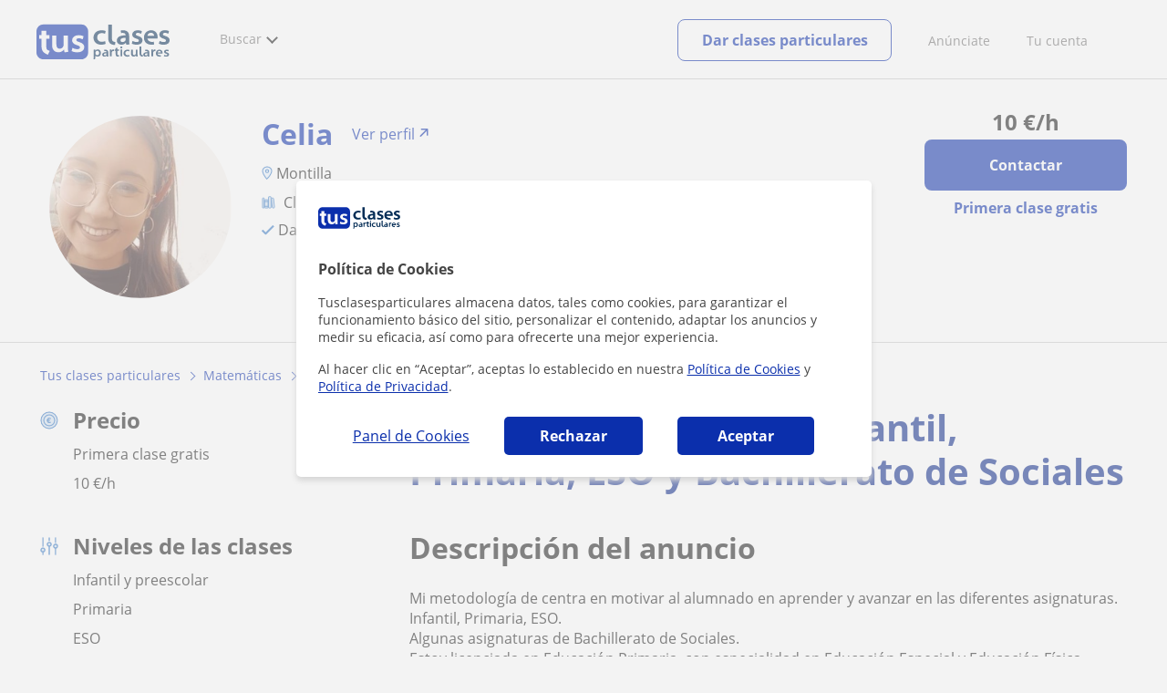

--- FILE ---
content_type: text/html; charset=utf-8
request_url: https://www.tusclasesparticulares.com/profesores/cordoba/clases-particulares-montilla-2115262
body_size: 22022
content:


<!DOCTYPE html>
<html lang="es">
<head><meta http-equiv="Content-Type" content="text/html;utf-8" /><title>
	Clases Particulares De Infantil, Primaria, Eso Y Bachillerato De Sociales
</title><meta name="viewport" content="width=device-width" /><meta name="robots" content="index,follow"/>
<meta name="Description" content="Clases particulares: clases particulares de infantil, primaria, eso y bachillerato de sociales en Montilla (Córdoba). Celia, profesor particular de Matemáticas"/>
<meta name="facebook-domain-verification" content="kc3b74kfvtl1c1c759ki5v5ges3jca"/>
<link rel="canonical" href="https://www.tusclasesparticulares.com/profesores/cordoba/clases-particulares-montilla-2115262"/>
<meta property="og:title" content="Clases Particulares De Infantil, Primaria, Eso Y Bachillerato De Sociales"/>
<meta property="og:description" content="Clases particulares: clases particulares de infantil, primaria, eso y bachillerato de sociales en Montilla (Córdoba). Celia, profesor particular de Matemáticas"/>
<meta property="og:type" content="website" /><meta property="og:url" content="https://www.tusclasesparticulares.com/profesores/cordoba/clases-particulares-montilla-2115262"/>
<meta property="og:image" content="https://d131oejryywhj7.cloudfront.net/p/images/usuarios/l/bPCaIGH210gP-A8-fdfOTqo-NKNEJYdP0.jpg/500x500cut/"/>
<link id="lnkcss" type="text/css" rel="stylesheet" href="https://d1reana485161v.cloudfront.net/tces.min.css?v=2310" /><link rel="stylesheet" type="text/css" href="https://d1reana485161v.cloudfront.net/css/teacher-detail.css?v=2310"/>
<link rel="stylesheet" type="text/css" href="https://d1reana485161v.cloudfront.net/css/block-contact.css?v=2310"/>
<link rel="stylesheet" type="text/css" href="https://d1reana485161v.cloudfront.net/css/block-other-teachers.css?v=2310"/>
<meta http-equiv="X-UA-Compatible" content="IE=edge" /><link rel="icon" type="image/png" href="https://d1reana485161v.cloudfront.net/i/favicon-latam-esp.png">
</head>
<body id="body" class="desk footer2 country_es country_studentpass_active nob tc-reset" data-portalid="0" data-current-website-area="15">
    
    <div id="pp"></div>
    <div id="wrapper" class="flex">
        <header id="header" class="header2 v3">
    <div class="shell-lg">
        <section class="header-web">
            <div id="logo">
                <a href="/" id="lnkhome" title="Clases particulares">
                    <img src="https://d1reana485161v.cloudfront.net/i/logo_tusclasesparticulares_v3.svg" id="imglogo" width="159" height="60" alt="Tus clases particulares" />
                </a>
            </div>
            <div class="barra-vertical"></div>
            <div id="navcustom" class="navigation-web">
                <nav class="men">
                    <ul>
                        <li id="menuSearchers" class="menu menu-searchers">
                            <span class="menu-title">Buscar</span>
                            <div id="navmainsearchers" class="submenu lang_es">
                                <div class="submenu-title">
                                    <span class="submenu-title-txt dblock bold">Miles de anuncios a tu alcance</span>
                                </div>
                                <div class="submenu-items ovhid">
                                    <ul class="col_l fl_l">
                                        <li id="li1">
                                            <a href="/buscar/clasesparticulares.aspx">
                                                <svg id="header_particulares" style="color:#A3A5AB;;fill:currentcolor" width="23px" height="23px" viewBox="0 0 22 16" xmlns="http://www.w3.org/2000/svg" ><path d='M19.3218891,11.5127559 C19.9517018,11.5127559 20.5147472,11.6667556 20.9046069,11.8964761 C21.2947223,12.1261965 21.4883731,12.4078471 21.4883731,12.6639164 L21.4883731,14.0708903 L18.9302387,14.0708903 L18.9302387,13.0315203 C18.9302387,12.5078702 18.6514021,12.0535455 18.2106355,11.6884997 C18.5337279,11.5815697 18.9148899,11.5127559 19.3218891,11.5127559 Z M15.0930372,11.2569425 C16.0464538,11.2569425 16.9008707,11.4700351 17.4992184,11.8084762 C18.097566,12.1469174 18.4186119,12.58487 18.4186119,13.0315203 L18.4186119,15.3499575 L11.7674624,15.3499575 L11.7674624,13.0315203 C11.7674624,12.58487 12.0885083,12.1469174 12.6866001,11.8084762 C13.2849478,11.4700351 14.1396205,11.2569425 15.0930372,11.2569425 Z M0.511671144,11.2569425 L12.6546235,11.2569425 C12.5781352,11.2940354 12.5026703,11.3283144 12.4307867,11.3689888 C11.818881,11.7151043 11.3783702,12.2113824 11.2796262,12.7918231 L0.511671144,12.7918231 L0.511671144,11.2569425 Z M3.58143241,10.7453156 L7.16282055,10.7453156 L7.16282055,8.95462152 L3.58143241,8.95462152 L3.58143241,10.7453156 Z M19.4418656,8.1871812 C20.1512363,8.1871812 20.7209328,8.75687773 20.7209328,9.46624839 C20.7209328,10.1756191 20.1512363,10.7453156 19.4418656,10.7453156 C18.7322391,10.7453156 18.1627984,10.1756191 18.1627984,9.46624839 C18.1627984,8.75687773 18.7322391,8.1871812 19.4418656,8.1871812 Z M15.0930372,7.41974088 C15.9436168,7.41974088 16.6279178,8.10378602 16.6279178,8.95462152 C16.6279178,9.8052012 15.9436168,10.4895021 15.0930372,10.4895021 C14.2422017,10.4895021 13.5581565,9.8052012 13.5581565,8.95462152 C13.5581565,8.10378602 14.2422017,7.41974088 15.0930372,7.41974088 Z M1.5349249,2.55928555 L16.3721043,2.55928555 L16.3721043,7.36371774 C16.0213841,7.08206715 15.5760129,6.90811401 15.0930372,6.90811401 C13.9656673,6.90811401 13.0465296,7.82750751 13.0465296,8.95462152 C13.0465296,9.72308509 13.4727148,10.3956186 14.1017601,10.7453156 L7.67444743,10.7453156 L7.67444743,8.69880808 C7.67649394,8.57422693 7.58874993,8.46627366 7.4664711,8.44299464 C7.45061067,8.44145976 7.43449442,8.44145976 7.41863399,8.44299464 L3.32561897,8.44299464 C3.18415414,8.44299464 3.06980553,8.55759906 3.06980553,8.69880808 L3.06980553,10.7453156 L1.5349249,10.7453156 L1.5349249,2.55928555 Z M0.511671144,2.04765867 L17.3953581,2.04765867 L17.3953581,0.512778038 L0.511671144,0.512778038 L0.511671144,2.04765867 Z M0.207764779,0.00115116047 C0.0854859548,0.0244301834 -0.00225805465,0.132383455 4.4266294e-05,0.256964599 L4.4266294e-05,2.30347211 C4.4266294e-05,2.44468113 0.114392873,2.55928555 0.255857705,2.55928555 L1.02329802,2.55928555 L1.02329802,10.7453156 L0.255857705,10.7453156 C0.114392873,10.7453156 4.4266294e-05,10.85992 4.4266294e-05,11.001129 L4.4266294e-05,13.0476365 C4.4266294e-05,13.1888456 0.114392873,13.30345 0.255857705,13.30345 L11.2558356,13.30345 L11.2558356,15.6057709 C11.2558356,15.7469799 11.3701842,15.8615844 11.511649,15.8615844 L18.6744253,15.8615844 C18.8156343,15.8615844 18.9302387,15.7469799 18.9302387,15.6057709 L18.9302387,14.5825172 L21.7441866,14.5825172 C21.8853956,14.5825172 22,14.4679127 22,14.3267037 L22,12.6639164 C22,12.1640569 21.6546519,11.7432438 21.1686063,11.4567328 C20.8910487,11.2935238 20.5577238,11.1745705 20.1931897,11.0970591 C20.8066303,10.8123387 21.2325597,10.1848283 21.2325597,9.46624839 C21.2325597,8.4803434 20.4277706,7.67555432 19.4418656,7.67555432 C18.4559606,7.67555432 17.6511715,8.4803434 17.6511715,9.46624839 C17.6511715,10.1600144 18.0466591,10.768083 18.6263324,11.0650824 C18.2863563,11.121873 17.9737523,11.2144774 17.6990087,11.3449423 C17.2132189,11.0804312 16.6174294,10.8965013 15.9564075,10.8092689 C16.6529875,10.4823394 17.1395447,9.77271289 17.1395447,8.95462152 C17.1395447,8.59852921 17.0446379,8.27134382 16.8837312,7.97920488 C16.8852661,7.96334444 16.8852661,7.9472282 16.8837312,7.93136776 L16.8837312,2.55928555 L17.6511715,2.55928555 C17.7923806,2.55928555 17.906985,2.44468113 17.906985,2.30347211 L17.906985,0.256964599 C17.906985,0.115755581 17.7923806,0.00115116047 17.6511715,0.00115116047 L0.255857705,0.00115116047 C0.239741458,-0.000383720158 0.223881025,-0.000383720158 0.207764779,0.00115116047 Z'></path></svg>
                                                Profesores particulares
                                            </a>
                                        </li>
                                        <li id="li2">
                                            <a href="/online/">
                                                <svg id="header_online" style="color:#A3A5AB;;fill:currentcolor" width="17px" height="21px" viewBox="0 0 17 21" xmlns="http://www.w3.org/2000/svg" ><g id='wireframes' stroke='none' stroke-width='1' fill='none' fill-rule='evenodd'><g id='Header-' transform='translate(-168.000000, -193.000000)' fill='#A3A5AB'><g id='Group-20' transform='translate(145.000000, 61.000000)'><g id='Group-11' transform='translate(23.000000, 132.000000)'><g id='webcam'><path d='M8.5,16.3495305 C4.1741784,16.3495305 0.654460094,12.8298122 0.654460094,8.50399061 C0.654460094,4.17816901 4.1741784,0.654460094 8.5,0.654460094 C12.8258216,0.654460094 16.3455399,4.1741784 16.3455399,8.5 C16.3455399,12.8258216 12.8258216,16.3495305 8.5,16.3495305 Z M10.4633803,17.0039906 C11.9758216,17.0039906 13.2248826,18.1492958 13.3884977,19.6178404 L3.61150235,19.6178404 C3.77511737,18.1492958 5.0241784,17.0039906 6.53661972,17.0039906 L10.4633803,17.0039906 Z M17,8.5 C17,3.81502347 13.1889671,-5.68434189e-14 8.5,-5.68434189e-14 C3.81103286,-5.68434189e-14 0,3.81502347 0,8.5 C0,12.1593897 2.32652582,15.2880282 5.57488263,16.4812207 C4.0584507,16.9042254 2.94107981,18.2929577 2.94107981,19.9410798 L2.94107981,20.2683099 L14.0589202,20.2683099 L14.0589202,19.9410798 C14.0589202,18.2929577 12.9415493,16.9002347 11.4251174,16.4812207 C14.6774648,15.2880282 17,12.1633803 17,8.5 Z' id='Fill-1'></path><path d='M8.5,13.07723 C5.97394366,13.07723 3.92276995,11.0220657 3.92276995,8.5 C3.92276995,5.97793427 5.97394366,3.92276995 8.5,3.92276995 C11.0260563,3.92276995 13.07723,5.97793427 13.07723,8.5 C13.07723,11.0220657 11.0260563,13.07723 8.5,13.07723 M8.5,3.26830986 C5.61478873,3.26830986 3.26830986,5.61478873 3.26830986,8.5 C3.26830986,11.3852113 5.61478873,13.7316901 8.5,13.7316901 C11.3852113,13.7316901 13.7316901,11.3852113 13.7316901,8.5 C13.7316901,5.61478873 11.3852113,3.26830986 8.5,3.26830986' id='Fill-3'></path><path d='M8.5,11.4450704 C6.8758216,11.4450704 5.55892019,10.1241784 5.55892019,8.50399061 C5.55892019,6.88380282 6.87981221,5.5629108 8.5,5.5629108 C10.1201878,5.5629108 11.4410798,6.88380282 11.4410798,8.50399061 C11.4410798,10.1241784 10.1241784,11.4450704 8.5,11.4450704 M8.5,4.90446009 C6.51666667,4.90446009 4.90446009,6.51666667 4.90446009,8.5 C4.90446009,10.4833333 6.51666667,12.0955399 8.5,12.0955399 C10.4833333,12.0955399 12.0955399,10.4833333 12.0955399,8.5 C12.0955399,6.51666667 10.4833333,4.90446009 8.5,4.90446009' id='Fill-5'></path><path d='M8.5,6.54061033 C7.4185446,6.54061033 6.53661972,7.42253521 6.53661972,8.50399061 C6.53661972,8.68356808 6.6842723,8.83122066 6.86384977,8.83122066 C7.04342723,8.83122066 7.19107981,8.68356808 7.19107981,8.50399061 C7.19107981,7.78169014 7.77769953,7.19507042 8.5,7.19507042 C8.67957746,7.19507042 8.82723005,7.04741784 8.82723005,6.86784038 C8.82723005,6.6842723 8.67957746,6.54061033 8.5,6.54061033' id='Fill-7'></path><polygon id='Fill-9' points='8.17276995 18.6361502 8.82723005 18.6361502 8.82723005 17.9816901 8.17276995 17.9816901'></polygon><polygon id='Fill-11' points='9.48169014 18.6361502 10.1361502 18.6361502 10.1361502 17.9816901 9.48169014 17.9816901'></polygon><polygon id='Fill-12' points='6.86384977 18.6361502 7.51830986 18.6361502 7.51830986 17.9816901 6.86384977 17.9816901'></polygon></g></g></g></g></g></svg>
                                                Clases online por webcam
                                            </a>
                                        </li>
                                        <li id="li3">
                                            <a href="/in-company/">
                                                <svg id="header_paraempresas" style="color:#A3A5AB;;fill:currentcolor" width="18px" height="16px" viewBox="-32 33.1 16.2 15" xmlns="http://www.w3.org/2000/svg" ><path d='M-17.6,35.6h1.9v12.5H-32V35.6h1.9V35h1.2v0.6h1.9v-1.2v-0.1c0-0.8,0.4-1.2,1.1-1.2h3.9c0.4,0,0.7,0.1,0.9,0.4s0.4,0.5,0.4,0.9v0.1v1.2h1.9V35h1.2V35.6z M-16.3,38.1v-1.9h-1.2v0.6h-1.2v-0.6h-10v0.6h-1.2v-0.6h-1.2v1.9H-16.3z M-16.3,47.5v-8.8h-15v8.8H-16.3z M-26.3,35.6h5v-1.2c0-0.5-0.2-0.7-0.7-0.7h-3.8c-0.4,0-0.5,0.2-0.5,0.7V35.6z'></path></svg>
                                                Clases para empresas
                                            </a>
                                        </li>
                                    </ul>
                                    <ul class="col_r fl_r">
                                        <li id="li4">
                                            <a href="/academias/buscar.aspx">
                                                <svg id="header_academia" style="color:#A3A5AB;;fill:currentcolor" width="24px" height="24px" viewBox="0 0 22 22" xmlns="http://www.w3.org/2000/svg" ><g id='wireframes' stroke='none' stroke-width='1' fill='none' fill-rule='evenodd'><g id='Header-' transform='translate(-165.000000, -283.000000)' fill='#A3A5AB'><g id='Group-20' transform='translate(145.000000, 61.000000)'><g id='Group-13' transform='translate(20.000000, 222.000000)'><g id='Academia'><path d='M11.28325,21.430275 L13.18675,21.430275 L13.18675,14.129525 L11.28325,14.129525 L11.28325,21.430275 Z M8.81325,21.430275 L10.71675,21.430275 L10.71675,14.129525 L8.81325,14.129525 L8.81325,21.430275 Z M11,5.181775 L15.70125,8.262275 L15.70125,12.126275 C15.70125,12.275525 15.83625,12.411275 15.9845,12.411275 L18.62275,12.411275 L18.62275,21.430275 L13.7535,21.430275 L13.7535,13.844525 C13.7535,13.695525 13.6185,13.559775 13.47,13.559775 L8.53,13.559775 C8.3815,13.559775 8.2465,13.695525 8.2465,13.844525 L8.2465,21.430275 L3.386,21.430275 L3.386,12.411275 L6.02425,12.411275 C6.17275,12.411275 6.30775,12.275525 6.30775,12.126275 L6.30775,8.262275 L11,5.181775 Z M11.28325,0.569775 L14.1695,0.569775 L14.1695,2.038775 L11.28325,2.038775 L11.28325,0.569775 Z M10.938,2.5e-05 C10.80825,0.008025 10.7135,0.154275 10.71675,0.285025 L10.71675,4.692025 L5.865,7.870525 C5.78775,7.923275 5.7395,8.016775 5.741,8.110775 L5.741,11.841275 L3.10275,11.841275 C2.9545,11.841275 2.8195,11.977025 2.8195,12.126275 L2.8195,21.430275 L0.28725,21.430275 C0.13775,21.427775 0,21.564525 0,21.715025 C0,21.865525 0.13775,22.002025 0.28725,22.000025 L21.71275,22.000025 C21.86225,22.002525 22,21.865525 22,21.715025 C22,21.564525 21.86225,21.428025 21.71275,21.430275 L19.1895,21.430275 L19.1895,12.126275 C19.1895,11.977025 19.0545,11.841275 18.90625,11.841275 L16.26775,11.841275 L16.26775,8.110775 C16.26775,8.015275 16.2155,7.921275 16.135,7.870525 L11.28325,4.683025 L11.28325,2.608775 L14.45275,2.608775 C14.60125,2.608775 14.73625,2.473025 14.73625,2.323775 L14.73625,0.285025 C14.73625,0.135775 14.60125,2.5e-05 14.45275,2.5e-05 L10.938,2.5e-05 Z' id='Fill-1'></path><path d='M11.0019,8.0103 C12.08315,8.0103 12.94715,8.88905 12.94715,9.96655 C12.94715,11.0553 12.08315,11.9328 11.0019,11.9328 C9.92065,11.9328 9.05665,11.0553 9.05665,9.96655 C9.05665,8.88905 9.92065,8.0103 11.0019,8.0103 M11.0019,7.44055 C9.61365,7.44055 8.49015,8.5808 8.49015,9.96655 C8.49015,11.36105 9.61365,12.50255 11.0019,12.50255 C12.39015,12.50255 13.51365,11.36105 13.51365,9.96655 C13.51365,8.5808 12.39015,7.44055 11.0019,7.44055' id='Fill-3'></path><path d='M10.9975,8.587275 C10.84125,8.589775 10.7165,8.719025 10.7185,8.876275 L10.7185,9.966525 C10.71875,10.123775 10.8455,10.251275 11.002,10.251275 L12.096,10.251275 C12.2525,10.254775 12.382,10.130025 12.3855,9.972775 C12.389,9.815275 12.26475,9.685025 12.10825,9.681525 C12.10425,9.681525 12.10025,9.681525 12.096,9.681525 L11.28525,9.681525 L11.28525,8.876275 C11.2875,8.718775 11.1625,8.589525 11.006,8.587275 C11.003,8.587275 11.00025,8.587275 10.9975,8.587275' id='Fill-4'></path><path d='M4.95075,15.991025 L6.8335,15.991025 L6.8335,14.097525 L4.95075,14.097525 L4.95075,15.991025 Z M4.6675,13.527775 C4.51125,13.527775 4.38425,13.655525 4.38425,13.812775 L4.38425,16.276025 C4.38425,16.433275 4.51125,16.560775 4.6675,16.560775 L7.117,16.560775 C7.2735,16.560775 7.40025,16.433275 7.40025,16.276025 L7.40025,13.812775 C7.40025,13.655525 7.2735,13.527775 7.117,13.527775 L4.6675,13.527775 Z' id='Fill-5'></path><path d='M4.95075,19.837275 L6.8335,19.837275 L6.8335,17.943775 L4.95075,17.943775 L4.95075,19.837275 Z M4.6675,17.374025 C4.51125,17.374025 4.38425,17.501525 4.38425,17.659025 L4.38425,20.122275 C4.38425,20.279525 4.51125,20.407025 4.6675,20.407025 L7.117,20.407025 C7.2735,20.407025 7.40025,20.279525 7.40025,20.122275 L7.40025,17.659025 C7.40025,17.501525 7.2735,17.374025 7.117,17.374025 L4.6675,17.374025 Z' id='Fill-6'></path><path d='M15.18025,15.991025 L17.053,15.991025 L17.053,14.097525 L15.18025,14.097525 L15.18025,15.991025 Z M14.89675,13.527775 C14.7405,13.527775 14.6135,13.655525 14.6135,13.812775 L14.6135,16.276025 C14.6135,16.433275 14.7405,16.560775 14.89675,16.560775 L17.33625,16.560775 C17.49275,16.560775 17.6195,16.433275 17.6195,16.276025 L17.6195,13.812775 C17.6195,13.655525 17.49275,13.527775 17.33625,13.527775 L14.89675,13.527775 Z' id='Fill-7'></path><path d='M15.18025,19.837275 L17.053,19.837275 L17.053,17.943775 L15.18025,17.943775 L15.18025,19.837275 Z M14.89675,17.374025 C14.7405,17.374025 14.6135,17.501525 14.6135,17.659025 L14.6135,20.122275 C14.6135,20.279525 14.7405,20.407025 14.89675,20.407025 L17.33625,20.407025 C17.49275,20.407025 17.6195,20.279525 17.6195,20.122275 L17.6195,17.659025 C17.6195,17.501525 17.49275,17.374025 17.33625,17.374025 L14.89675,17.374025 Z' id='Fill-8'></path></g></g></g></g></g></svg>
                                                <span>
                                                    Academias y escuelas
                                                </span>
                                            </a>
                                        </li>
                                        <li id="li5">
                                            <a href="/buscar/alumnos.aspx">
                                                <svg id="header_students" style="color:#A3A5AB;;fill:currentcolor" width="16px" height="21px" viewBox="0 0 16 21" xmlns="http://www.w3.org/2000/svg" ><g id='wireframes' stroke='none' stroke-width='1' fill='none' fill-rule='evenodd'><g id='Header-' transform='translate(-168.000000, -329.000000)' fill='#A3A5AB'><g id='Group-20' transform='translate(145.000000, 61.000000)'><g id='Group-14' transform='translate(23.000000, 268.000000)'><g id='alumno'><path d='M14.8399,19.7196364 C14.6469,19.9417273 14.3519,20.0639091 14.0095667,20.0639091 L1.72123333,20.0639091 C1.3789,20.0639091 1.0839,19.9417273 0.8909,19.7196364 C0.6979,19.4978636 0.626233333,19.1984545 0.689566667,18.8774091 L1.74156667,13.5249545 C1.88056667,12.8179545 2.63423333,12.2207273 3.3879,12.2207273 L6.0119,12.2207273 L7.5789,14.3974091 L6.66323333,16.8362727 L8.07856667,18.4462727 L9.53323333,16.7557727 L8.34323333,14.3891364 L10.1799,12.2210455 L12.3429,12.2210455 C13.0965667,12.2210455 13.8502333,12.8182727 13.9892333,13.5252727 L15.0412333,18.8777273 C15.1042333,19.1984545 15.0329,19.4975455 14.8399,19.7196364 Z M7.9969,15.1702727 L8.74823333,16.6650909 L8.07323333,17.4497273 L7.42023333,16.7067727 L7.9969,15.1702727 Z M15.6962333,18.7596818 L14.6442333,13.4072273 C14.4469,12.4020909 13.4145667,11.5843636 12.3429,11.5843636 L9.86156667,11.5843636 L7.9699,13.8170455 L6.36223333,11.5840455 L3.3879,11.5840455 C2.31623333,11.5840455 1.2839,12.4017727 1.08623333,13.4069091 L0.0342333333,18.7593636 C-0.0661,19.2700455 0.0559,19.7552727 0.3779,20.1256364 C0.6999,20.496 1.1769,20.6999545 1.72123333,20.6999545 L14.0095667,20.6999545 C14.5539,20.6999545 15.0309,20.496 15.3529,20.1256364 C15.6749,19.7552727 15.7969,19.2703636 15.6962333,18.7596818 Z' id='Fill-1'></path><path d='M2.44656667,3.13027273 L7.86523333,0.702863636 L13.2842333,3.12995455 L11.3202333,3.81213636 C10.4659,2.91772727 9.23556667,2.35168182 7.86523333,2.35168182 C6.4949,2.35168182 5.26456667,2.91772727 4.41023333,3.81213636 L2.44656667,3.13027273 Z M7.86523333,10.5929091 C5.65956667,10.5929091 3.86523333,8.88013636 3.86523333,6.77472727 C3.86523333,4.68681818 5.65956667,2.98836364 7.86523333,2.98836364 C10.0709,2.98836364 11.8652333,4.68681818 11.8652333,6.77472727 C11.8652333,8.88013636 10.0709,10.5929091 7.86523333,10.5929091 Z M3.19856667,6.77472727 C3.19856667,9.23109091 5.2919,11.2292727 7.86523333,11.2292727 C10.4385667,11.2292727 12.5319,9.23109091 12.5319,6.77472727 C12.5319,5.87459091 12.2452333,5.03745455 11.7559,4.33809091 L12.2035667,4.18281818 L12.1935667,4.20922727 C12.2072333,4.21431818 13.5735667,4.75554545 13.9795667,7.66531818 L14.6402333,7.581 C14.3325667,5.37790909 13.4965667,4.36768182 12.9425667,3.92636364 L15.0195667,3.20504545 L7.86523333,0 L0.7109,3.20472727 L3.97456667,4.33809091 C3.48523333,5.03745455 3.19856667,5.87459091 3.19856667,6.77472727 Z' id='Fill-3'></path></g></g></g></g></g></svg>
                                                <span>
                                                    Alumnos que buscan profe
                                                </span>
                                            </a>
                                        </li>
                                        <li id="li6">
                                            <a href="/buscar/empleo-para-profesores/">
                                                <svg id="header_jobs" style="color:#A3A5AB;;fill:currentcolor" width="22px" height="22px" viewBox="0 0 22 22" xmlns="http://www.w3.org/2000/svg" ><g id='wireframes' stroke='none' stroke-width='1' fill='none' fill-rule='evenodd'><g id='Header-' transform='translate(-168.000000, -374.000000)' fill='#A3A5AB'><g id='Group-20' transform='translate(145.000000, 61.000000)'><g id='Group-15' transform='translate(23.000000, 313.000000)'><g id='Empleo'><path d='M16.8333333,12.1582654 C16.8333333,12.9880572 16.1666667,13.6518907 15.3,13.6518907 C14.4666667,13.6518907 13.7666667,12.9880572 13.7666667,12.1582654 C13.7666667,11.3284735 14.4333333,10.66464 15.3,10.66464 C16.1333333,10.6314483 16.8333333,11.3284735 16.8333333,12.1582654 M18.3666667,16.4399913 L18.3666667,17.3361665 L12.2,17.3361665 L12.2,16.4399913 C12.2,15.5106244 12.9666667,14.7804076 13.8666667,14.7804076 L16.6666667,14.7804076 C17.6,14.7472159 18.3666667,15.5106244 18.3666667,16.4399913 M13.1,12.1582654 C13.1,13.0212489 13.6,13.7514657 14.3,14.1165741 L13.8333333,14.1165741 C12.5333333,14.1165741 11.5,15.1787077 11.5,16.4399913 L11.5,17.6680833 C11.5,17.8672333 11.6333333,18 11.8333333,18 L18.6666667,18 C18.8666667,18 19,17.8672333 19,17.6680833 L19,16.4399913 C19,15.145516 17.9333333,14.1165741 16.6666667,14.1165741 L16.2666667,14.1165741 C17,13.7514657 17.4666667,13.0212489 17.4666667,12.1582654 C17.4666667,10.9633651 16.5,10.0008065 15.2666667,10.0008065 C14.1,9.96761487 13.1,10.9633651 13.1,12.1582654' id='Fill-1'></path><path d='M19.1281792,9.27533797 L20.192898,9.17420693 C20.3592603,9.14049658 20.4923502,9.0056552 20.4923502,8.80339312 C20.4590777,8.63484139 20.3259879,8.5 20.1263531,8.5 C20.0598082,8.5 18.1965502,8.70226208 18.1300052,8.70226208 C17.9303704,8.73597242 17.830553,8.9382345 17.8638255,9.10678623 L18.1965502,10.9271449 C18.2298226,11.129407 18.3961849,11.2305381 18.5958197,11.1968277 C18.762182,11.1631174 18.8952719,10.9945656 18.8619994,10.7923036 L18.6623647,9.71357247 C21.2576169,11.5339312 22.1559734,15.0735175 20.5921676,17.9726073 C19.261269,20.467173 16.5329269,21.6807454 13.9044022,21.2088006 C13.7380399,21.1750902 13.5384051,21.3099316 13.5051327,21.4784834 C13.4718602,21.6470351 13.60495,21.8492972 13.7713124,21.8830075 C16.6660168,22.422373 19.6605386,21.0739592 21.1577995,18.3097108 C22.8214227,15.1746486 21.9563386,11.3316691 19.1281792,9.27533797' id='Fill-3'></path><path d='M2.07736741,15.3008672 C1.56653936,15.3008672 1.15787692,14.8990939 1.15787692,14.3968773 L1.15787692,9.54211633 C1.26004253,9.57559744 1.32815293,9.57559744 1.43031855,9.57559744 L6.64076467,9.57559744 L6.64076467,10.5130685 C6.64076467,10.7139552 6.77698549,10.8478796 6.98131671,10.8478796 L9.09273932,10.8478796 C9.29707054,10.8478796 9.43329136,10.7139552 9.43329136,10.5130685 L9.43329136,9.57559744 L10.9998307,9.57559744 C9.22896014,10.9483229 8.17324883,13.0576329 8.24135924,15.3008672 L2.07736741,15.3008672 Z M7.32186874,10.1782574 L8.75218729,10.1782574 L8.75218729,8.73856969 L7.32186874,8.73856969 L7.32186874,10.1782574 Z M0.681104069,3.44855432 C0.681104069,3.3815921 0.749214476,3.31462988 0.817324883,3.31462988 L6.64076467,3.31462988 L6.64076467,7.19843864 C6.64076467,7.3993253 6.77698549,7.53324974 6.98131671,7.53324974 L9.09273932,7.53324974 C9.29707054,7.53324974 9.43329136,7.3993253 9.43329136,7.19843864 L9.43329136,3.31462988 L15.2567311,3.31462988 C15.3248416,3.31462988 15.392952,3.3815921 15.392952,3.44855432 L15.392952,8.1024286 C14.235075,8.1024286 13.1112533,8.33679637 12.055542,8.90597524 L9.43329136,8.90597524 L9.43329136,8.40375859 C9.43329136,8.20287193 9.29707054,8.06894749 9.09273932,8.06894749 L6.98131671,8.06894749 C6.77698549,8.06894749 6.64076467,8.20287193 6.64076467,8.40375859 L6.64076467,8.90597524 L1.43031855,8.90597524 C1.0216561,8.90597524 0.681104069,8.57116414 0.681104069,8.13590971 C0.681104069,8.13590971 0.681104069,3.44855432 0.681104069,3.44855432 Z M4.76772848,2.54456436 C4.76772848,1.50664995 5.61910857,0.669622199 6.70887508,0.669622199 L9.39923615,0.669622199 C10.4549475,0.669622199 11.3063275,1.50664995 11.3063275,2.54456436 L11.3063275,2.61152657 L4.76772848,2.61152657 L4.76772848,2.54456436 Z M7.32186874,6.86362754 L8.75218729,6.86362754 L8.75218729,3.31462988 L7.32186874,3.31462988 L7.32186874,6.86362754 Z M12.4642045,20.8922126 L12.0895972,19.0172704 C12.055542,18.8498649 11.885266,18.7159405 11.6809348,18.7494216 C11.5106588,18.7829027 11.374438,18.9503082 11.4084932,19.1511949 L11.6468796,20.2895526 C9.02462892,18.4815727 8.10513842,14.9995373 9.70573299,12.1201618 C11.1019963,9.60907855 13.9285782,8.40375859 16.5848841,8.93945635 C16.7551601,8.97293746 16.9594913,8.87249413 16.9935465,8.67160747 C17.0276017,8.50420192 16.9254361,8.30331526 16.7211049,8.26983415 C16.5167737,8.23635304 16.2783873,8.20287193 16.074056,8.16939082 L16.074056,3.48203543 C16.074056,3.046781 15.6994488,2.67848879 15.2567311,2.67848879 L11.9874316,2.67848879 L11.9874316,2.54456436 C11.9874316,1.13835774 10.8295547,0 9.39923615,0 L6.70887508,0 C5.24450133,0 4.08662442,1.13835774 4.08662442,2.54456436 L4.08662442,2.64500768 L0.817324883,2.64500768 C0.374607238,2.64500768 0,3.01329989 0,3.44855432 L0,8.13590971 C0,8.53768303 0.170276017,8.93945635 0.476772848,9.20730523 L0.476772848,14.3968773 C0.476772848,15.2673861 1.19193212,15.9704894 2.07736741,15.9704894 L8.30946964,15.9704894 C8.58191127,17.9458749 9.60356738,19.6199304 11.1360515,20.724807 L10.0803402,20.8252504 C9.91006421,20.8587315 9.73978819,20.9926559 9.77384339,21.1935426 C9.8078986,21.3944292 9.97817461,21.5283537 10.1484506,21.4948726 L12.1577076,21.2939859 C12.3620389,21.2605048 12.4982597,21.0596181 12.4642045,20.8922126 Z' id='Fill-6'></path></g></g></g></g></g></svg>
                                                <span>
                                                    Empleo para profesores
                                                </span>
                                            </a>
                                        </li>
                                    </ul>
                                </div>
                                <div class="submenu-items tb-vs"></div>
                            </div>
                        </li>
                        
                        
                        
                    </ul>
                </nav>
                <nav id="MenuLanding" class="men landing-custom-search">
                    <ul>
                        
                    </ul>
                </nav>
                <nav class="actions">
                    <ul class="ulactions">
                        <li class="menu menu-user">
                            <span class="menu-title">
                                <span class="mainbadge"><span class="gunm js-gunm-total" data-getunreadmsgs="1" data-gunm-api="https://www.tusclases.com/api_common/"></span></span>
                                <span class="nav-photouser dinline">
                                    <img data-iurl="https://d1reana485161v.cloudfront.net/i/avatar_blue-min.png" alt="Avatar cuenta" /></span>
                                <span id="menutucuenta" class="menu-titletxt dinline">Tu cuenta</span>
                            </span>
                            <div class="submenu actionsmenu">
                                <ul class="ulactionsmenu">
                                    <li class="liuserinfo ovhid nodis">
                                        <div class="dvphoto fl_l"><a href="#" class="lnkchgphoto">Modificar</a></div>
                                        <div class="dvbasicinfo fl_l">
                                            <span class="spheadername dblock bold"></span>
                                            <span class="spheaderstars dblock"></span>
                                            <span class="dblock"><a href="#" class="lnkheaderprofile">ver perfil</a></span>
                                        </div>
                                    </li>
                                    <li class="lilogin">
                                        <a id="btnlogin" href="/acceso-area-personal.aspx" class="btn green-btn btnlogin">Iniciar sesión</a>
                                        <div class="new-register">
                                            <span>¿Eres nuevo?</span>
                                            <button data-href="/usuario/registro/new.aspx?InnerOrigin=28" class="fl_r">regístrate gratis</button>
                                        </div>
                                    </li>
                                    
                                    <li class="limensajes subact disabled" data-to="-1">
                                        <button data-href="/gestionaranuncio/messaging" class="apnolnk">
                                            <div class="dvmessages">
                                                <i class="svg">
                                                    <svg id="mail" style="color:#A3A5AB;fill:currentcolor" width="22px" height="23px" viewBox="0 0 512 512" xmlns="http://www.w3.org/2000/svg" ><path d='m64 128l0 256 384 0 0-256z m192 140l-163-124 326 0z m-176 100l0-214 115 88-68 77 2 2 79-70 48 37 48-37 79 70 2-2-68-77 115-88 0 214z'/></svg>
                                                </i>
                                                <div class="badge"><span class="gunm js-gnum-mesaages" data-getunreadmsgs="1" data-gunm-api="https://www.tusclases.com/api_common/"></span></div>
                                            </div>
                                            Tus mensajes</button></li>
                                    <li class="limensajes subact disabled" data-to="-1">
                                        <button data-href="/gestionaranuncio/notifications" class="apnolnk">
                                            <div class="dvmessages dvnotificacines">
                                                <i class="svg">
                                                    <svg id="notifications" style="color:#A3A5AB;fill:currentcolor" width="21px" height="21px" viewBox="0 0 512 512" xmlns="http://www.w3.org/2000/svg" ><path d='m382 226c0-98-53-131-102-138 0-1 0-1 0-2 0-12-11-22-24-22-13 0-24 10-24 22 0 1 0 1 0 2-49 7-102 41-102 138 0 114-28 126-66 158l384 0c-38-32-66-44-66-158z m-275 142c9-9 17-18 23-32 12-25 17-59 17-110 0-46 13-80 37-101 23-19 52-23 72-23 20 0 49 4 72 23 24 21 37 54 37 101 0 84 15 117 40 142z m149 80c27 0 49-20 52-43l-103 0c2 23 24 43 51 43z'/></svg>
                                                </i>
                                                <div class="badge num"><span class="gunm js-gnum-notif" data-getunreadnotif="1"></span></div>
                                            </div>
                                            Tus notificaciones</button></li>
                                    <li class="liarea subact disabled" data-to="-1">
                                        <button data-href="/gestionaranuncio/" class="apnolnk">
                                            <i class="svg">
                                                <svg id="icon-android-person" style="color:#A3A5AB;fill:currentcolor" width="20px" height="20px" viewBox="0 0 512 512" xmlns="http://www.w3.org/2000/svg" ><path xmlns='http://www.w3.org/2000/svg' d='m256 256c53 0 96-43 96-96 0-53-43-96-96-96-53 0-96 43-96 96 0 53 43 96 96 96z m0 48c-64 0-192 32-192 96l0 48 384 0 0-48c0-64-128-96-192-96z'></path></svg>
                                            </i>
                                            Tu área personal
                                        </button>
                                    </li>
                                    
                                    
                                    <li class="lilogout subact disabled center" data-to="-1">
                                        <button data-href="/logout.aspx" class="apnolnk">Cerrar sesión</button></li>
                                </ul>
                            </div>
                        </li>
                        <li class="nav-item"><a id="Anunciate" href="/anunciarse/" class="item-title">Anúnciate</a></li>
                        <li class="nav-item connectar_direct"><a href="/acceso-area-personal.aspx" class="item-title">Tu cuenta</a></li>

                        <li class="lipublish" style=""><a id="DarClasesBtn" class="sign-btn lnkcreateacc" href="/dar-clases-particulares/" style="min-width: 185px; justify-content: center; display: flex;"><span id="DarClasesBtnTemplate" style="background-color: #0b2a9359; height: 16px; width: 100%;"></span></a></li>
                    </ul>
                </nav>
            </div>
        </section>
    </div>
    <input type="hidden" class="screenType" />
    <input type="hidden" id="hidtcom" value="Comunidad" />
    <input type="hidden" id="hidtmas" value="Más" />
    <svg id="header_howitworks" style="color:#A3A5AB;display:none;fill:currentcolor" width="22px" height="22px" viewBox="0 0 512 512" xmlns="http://www.w3.org/2000/svg" ><path d='m256 48c-115 0-208 93-208 208 0 115 93 208 208 208 115 0 208-93 208-208 0-115-93-208-208-208z m0 399c-105 0-191-86-191-191 0-105 86-191 191-191 105 0 191 86 191 191 0 105-86 191-191 191z m4-301c-44 0-68 20-68 62l19 0c-1-30 15-46 48-46 23 0 42 16 42 40 0 15-8 27-19 38-23 20-29 36-30 64l19 0c1-26 0-31 23-53 15-14 26-28 26-50 0-35-27-55-60-55z m0 186c-9 0-17 8-17 17 0 9 8 17 17 17 10 0 17-7 17-17 0-9-7-17-17-17z'></path></svg>
    
</header>

        
        
        <div class="shell shellcontent">
            <div id="div_contenido">
                <div id="cph">
                    
    <section id="sectionaddetail" class="tc an-detail announcement-section" itemscope="" itemtype="http://schema.org/ProfessionalService">

    <div id="sticky_wrapper" class="tc-stickybar tc-sticky-top tc-sticky-always-mobile">
        <div id="sticky_desktop" class="tc-wrapper desktop">
            <div class="user">
                <div>
                    <img data-iurl="https://d131oejryywhj7.cloudfront.net/p/images/usuarios/l/bPCaIGH210gP-A8-fdfOTqo-NKNEJYdP0.jpg/500x500cut/" class="photo" alt="user photo" width="56" height="56" />
                </div>
                <div>
                    <div class="username">Celia</div>
                    
                </div>
            </div>
            <div class="cta">
                <div class="price">
                    <strong><b>10</b> €</strong>/h
                </div>
                <a id="link_contact_1" class="tc-button primary popup-toggler">Contactar</a>
                <div id="lit_class_free_1" class="free">1ª clase gratis</div>
            </div>
        </div>
        
    </div>

    

<div class="profile tc-stickybar-toggler v1">
    <div class="img-mobile" id="img_perfil_5" style="background-image: url('https://d131oejryywhj7.cloudfront.net/p/images/usuarios/l/bPCaIGH210gP-A8-fdfOTqo-NKNEJYdP0.jpg/500x500cut/')">
        
    </div>
                
    <div class="tc-wrapper tc-grid">
        <div class="tc-col d-1 ds-0 arrow-left">
            <a id="arrow_left" href="#">
                <img data-onlysrc="true" width="17" height="15" data-iurl="https://d1reana485161v.cloudfront.net/img/icons/arrowleft.svg" alt="Anterior" /></a>
        </div>
        <div class="tc-col d-2 ds-3 t-4 m-0 img">
            <img alt="teacher" data-iurl="https://d131oejryywhj7.cloudfront.net/p/images/usuarios/l/bPCaIGH210gP-A8-fdfOTqo-NKNEJYdP0.jpg/500x500cut/" />
            <div>
                
            </div>
        </div>
        <div class="tc-col d-8 ds-9 t-8 m-12">

            <div class="cta cta-1">
                <div class="price">
                    <strong><b>10</b> €</strong>/h
                </div>
                <a id="link_contact_3" class="tc-button primary popup-toggler contact">Contactar</a>
                <div id="lit_class_free_3" class="free">Primera clase gratis</div>
                <div id="academy_logo" class="academy-logo"></div>
            </div>

            <div class="info">
                <div class="line1">
                    
                    <div id="logo_academy_link_profile" class="non-academy">
                        
                        <div class="name_link_profile"><a id="lnkProfile" class="tc-text-h2 name-link" href="/profesores/celia-cuz-gomez.htm"><span class='user-name'>Celia</span><span class='link-to-profile'>Ver perfil</span></a></div>
                    </div>
                    
                    

                    
                </div>

                <div id="line_location" class="line2">
                    <img width="12" data-onlysrc="true" height="15" data-iurl="https://d1reana485161v.cloudfront.net/img/icons/location.svg" alt="Localidad" />
                    <span>
                        Montilla</span>
                </div>

                <div class="line3">
                    <span class="subject">
                        Clases de Matemáticas</span>

                    
                </div>

                <div class="line4">
                    <span class="tip" id="tip_verified">
                        <img data-onlysrc="true" alt="verified" width="14" height="11" data-iurl="https://d1reana485161v.cloudfront.net/img/icons/verified.svg" alt="Datos verificados" />
                        <span>Datos verificados</span></span>
                    <span id="tip_time" class="tip">
                        <img data-onlysrc="true" alt="time" width="14" height="11" data-iurl="https://d1reana485161v.cloudfront.net/img/icons/time.svg" alt="Experiencia" />
                        <span>
                            más de 5 años dando clase</span></span>
                    <span id="tip_tasa_respuesta" class="tip">
                        <img data-onlysrc="true" data-iurl="https://d1reana485161v.cloudfront.net/img/icons/reply.svg" alt="Tasa de respuesta <strong>100%</strong>" height="14" width="14" />
                        <span>
                            Tasa de respuesta <strong>100%</strong></span></span>
                    
                </div>
            </div>

            

        </div>
        <div class="tc-col d-1 ds-0 arrow-right">
            <a id="arrow_right" href="#">
                <img data-onlysrc="true" data-iurl="https://d1reana485161v.cloudfront.net/img/icons/arrowright.svg" alt="Siguiente" /></a>
        </div>
    </div>
    
</div>
    

    <div id="pathDesktop" class="tc-wrapper tc-grid path">
        <div class="tc-col d-12 ds-12 links">
            <ul id="ariadna" itemscope itemtype="http://schema.org/BreadcrumbList"><li itemprop="itemListElement" itemscope itemtype="http://schema.org/ListItem"><a href="/" itemprop="item" title="Clases particulares"><span itemprop="name">Tus clases particulares</span><meta itemprop="position" content="1"/></a></li><li itemprop="itemListElement" itemscope itemtype="http://schema.org/ListItem"><a href="/clases-ciencias/matematicas.aspx" itemprop="item" title="Clases particulares de Matemáticas"><span itemprop="name">Matemáticas</span><meta itemprop="position" content="2"/></a></li><li itemprop="itemListElement" itemscope itemtype="http://schema.org/ListItem"><a href="/profesores-matematicas/cordoba.aspx" itemprop="item" title="Clases de Matemáticas en Córdoba"><span itemprop="name">Córdoba</span><meta itemprop="position" content="3"/></a></li><li itemprop="itemListElement" itemscope itemtype="http://schema.org/ListItem"><a href="/profesores-matematicas/montilla.aspx" itemprop="item" title="Clases de Matemáticas en Montilla"><span itemprop="name">Montilla</span><meta itemprop="position" content="4"/></a></li><li>clases particulares de infantil, primaria, eso y bachillerat...</li></ul>
        </div>
    </div>

    <div class="tc-wrapper tc-grid grid-cards">
        <div class="tc-col tc-col-left d-3 ds-4 t-12">
            <div class="div-origin"></div>
            


<div class="tc-card tc-card--bordered tc-card--stretch infos">
    <div id="prix" class="item">
        <div class="icon">
            <img width="20" height="20" data-onlysrc="true" data-iurl="https://d1reana485161v.cloudfront.net/img/icons/coin.svg" alt="Precio" />
        </div>
        <div class="txt">
            <div class="tc-text-h3">Precio</div>
            <div id="lit_class_free_4">Primera clase gratis</div>
            <div>
                <b>10</b> €/h
            </div>
            
        </div>
    </div>
    
    
    
    <div id="item_niveles" class="item">
        <div class="icon">
            <img width="20" height="20" data-onlysrc="true" data-iurl="https://d1reana485161v.cloudfront.net/img/icons/levels.svg" alt="Niveles de las clases" />
        </div>
        <div class="txt">
            <div class="tc-text-h3">Niveles de las clases</div>

            <div>Infantil y preescolar</div><div>Primaria</div><div>ESO</div><div>Bachillerato</div>
        </div>
    </div>
    
    
    
</div>


            
            
            <div id="disponibilidad" class="tc-card tc-card--bordered tc-card--stretch disponibilidad">

    <div id="titledisponibilidad" class="tc-text-h3">Disponibilidad</div>
    <table>
        <tr>
            <td class="tit"></td>
            <td>Lu</td>
            <td>Ma</td>
            <td>Mi</td>
            <td>Ju</td>
            <td>Vi</td>
            <td>Sá</td>
            <td>Do</td>
        </tr>
        <tr>
            <td class="tit">Mañana</td>
            
            <td><span></span></td>
            
            <td><span></span></td>
            
            <td><span></span></td>
            
            <td><span></span></td>
            
            <td><span></span></td>
            
            <td></td>
            
            <td></td>
            
        </tr>
        <tr>
            <td class="tit">Mediodía</td>
            
            <td><span></span></td>
            
            <td><span></span></td>
            
            <td><span></span></td>
            
            <td><span></span></td>
            
            <td><span></span></td>
            
            <td></td>
            
            <td></td>
            
        </tr>
        <tr>
            <td class="tit">Tarde</td>
            
            <td><span></span></td>
            
            <td><span></span></td>
            
            <td><span></span></td>
            
            <td><span></span></td>
            
            <td><span></span></td>
            
            <td></td>
            
            <td></td>
            
        </tr>
    </table>
</div>
            
            

<div class="tc-card tc-card--bordered tc-card--stretch card-share">
    <div class="tc-text-h3">Comparte a este profesor</div>
    <div class="social">
        <a href="https://api.whatsapp.com/send?text=https%3a%2f%2fwww.tusclasesparticulares.com%2fprofesores%2fcordoba%2fclases-particulares-montilla-2115262">
            <img data-onlysrc="true" data-iurl="https://d1reana485161v.cloudfront.net/img/icons/whatsapp.svg" alt="Whatsapp" width="18" height="18" /></a>
        <a href="https://www.facebook.com/share.php?u=https%3a%2f%2fwww.tusclasesparticulares.com%2fprofesores%2fcordoba%2fclases-particulares-montilla-2115262">
            <img data-onlysrc="true" data-iurl="https://d1reana485161v.cloudfront.net/img/icons/facebook.svg" alt="Facebook" width="8" height="16" /></a>
        <a href="https://www.linkedin.com/shareArticle?mini=true&url=https%3a%2f%2fwww.tusclasesparticulares.com%2fprofesores%2fcordoba%2fclases-particulares-montilla-2115262&title=Celia#">
            <img data-onlysrc="true" data-iurl="https://d1reana485161v.cloudfront.net/img/icons/linkedin.svg" alt="LinkedIn" width="15" height="14" /></a>
        <a href="https://twitter.com/share?url=https%3a%2f%2fwww.tusclasesparticulares.com%2fprofesores%2fcordoba%2fclases-particulares-montilla-2115262&text=Tusclasesparticulares - Celia">
            <img data-onlysrc="true" data-iurl="https://d1reana485161v.cloudfront.net/img/icons/twitter.svg" alt="Twitter" width="14" height="12" /></a>
    </div>
</div>

            
        </div>
        <div class="tc-col d-1 t-0"></div>
        <div class="tc-col d-8 ds-7 t-12">
            <div class="cards-wrapper">
                <div class="div-destiny"></div>
                
                
                
                
                
                <div id="card_ad_title" class="tc-card tc-card--bordered card-title">
                    <h1 class="tc-text-h1" itemprop="name">Clases particulares de Infantil, Primaria, ESO y Bachillerato de Sociales</h1>
                </div>
                <div id="card_ad_description" class="tc-card tc-card--bordered card-ad-description">
                    <div class="tc-text-h2 card-title">Descripción del anuncio</div>
                    <div class="card-text">
                        Mi metodología de centra en motivar al alumnado en aprender y avanzar en las diferentes asignaturas.<br/>Infantil, Primaria, ESO.<br/>Algunas asignaturas de Bachillerato de Sociales.<br/>Estoy licenciada en Educación Primaria, con especialidad en Educación Especial y Educación Física, incluyendo un B1 de inglés.
                    </div>
                </div>
                
                
                
                
                <div id="card_recs" class="tc-card tc-card--bordered card-recs">
                    <div class="tc-text-h2 card-title">Reconocimientos</div>
                    <div class="card-text">
                        
                        <div id="profileBlock" class="profileBlock">
                            <div class="photoBlock">
                                <img data-iurl="https://d131oejryywhj7.cloudfront.net/p/images/usuarios/l/bPCaIGH210gP-A8-fdfOTqo-NKNEJYdP0.jpg/100x100cut/" class="photo" alt="user photo" width="56" height="56" />
                            </div>
                            <div class="text">
                                <strong>¿Quieres saber más de Celia?</strong>
                                <div>
                                    <p>
                                        <img data-onlysrc="true" alt="verified" width="14" height="11" data-iurl="https://d1reana485161v.cloudfront.net/img/icons/verified.svg" alt="Datos verificados" />
                                        Datos verificados
                                    </p>
                                    
                                </div>
                            </div>
                            <div class="btnBlock">
                                <a href="/profesores/celia-cuz-gomez.htm" class="btn">Ver perfil</a>
                            </div>
                        </div>
                    </div>
                </div>
                
                
                

                

<div class="tc-card card-contact" id="contactar2">
    <div class="user-info">
        <h2 class="card-title">Contacta con Celia</h2>
        <div class="prices">
            
                <div class="hourly-rate">
                    <span class="title">Tarifa</span>
                    <span class="number">
                        <b>10</b> €/h
                    </span>
                </div>
            
            <div id="lit_class_free_5" class="free">1ª clase gratis</div>
        </div>
    </div>
    <div class="contact-details">
        <div class="logged-user">
            <div class="logged-as">Estás identificado cómo</div>
            <div class="log-out" href="#">¿No eres {0}?</div>
        </div>

        <div class="no-logged-user">
            <input type="text" id="input_contact_name" class="tc-input tc-input--full name" placeholder="Nombre" />
            <input type="email" id="input_contact_email" class="tc-input tc-input--full email" placeholder="E-mail" />
        </div>

        

        
        
        <input type="tel" id="input_contact_tel" class="tc-input tc-input--full phone" placeholder="Tu teléfono" maxlength="19" />

        

        <div id="distritoContenedor" class="select-wrapper" style="display: none;">
            <select name="ctl00$m$ctl00$contact$selDistrito" id="selDistrito" class="tc-input tc-input--full district visible" placeholder="Tu distrito">
	<option value="">Tu distrito</option>
	<option value="Otro">Otro</option>
</select>
            <img src="https://d1reana485161v.cloudfront.net/img/icons/chevron.svg" class="select-chevron" />
        </div>
        <textarea id="input_contact_text" class="tc-input tc-input--full"  placeholder="Estoy interesado/a..."></textarea>

        

        <label class="tc-label terms" for="terms_checkbox">
            <span>Al hacer clic en cualquiera de los dos botones, aceptas nuestro <a id="lnkConditions" href="/informacion/condicionesuso-estudiantes.aspx" target="_blank">aviso legal</a> y de <a href="/informacion/politicadedatos.aspx" target="_blank">privacidad</a></span>
        </label>

        <button id="btnContactar" class="tc-button primary">Contactar ahora</button>

        
    </div>

    
    

    <input name="ctl00$m$ctl00$contact$contact_user_id" type="hidden" id="contact_user_id" value="2428817" />
    <input name="ctl00$m$ctl00$contact$contact_ad_id" type="hidden" id="contact_ad_id" value="2115262" />
    <input name="ctl00$m$ctl00$contact$IdAnuncio" type="hidden" id="IdAnuncio" value="2115262" />
    <input name="ctl00$m$ctl00$contact$recaptchav3Key" type="hidden" id="recaptchav3Key" />
    <input name="ctl00$m$ctl00$contact$top_email_domains" type="hidden" id="top_email_domains" value="gmail.com,hotmail.com,hotmail.es,yahoo.es,yahoo.com" />    
    <input name="ctl00$m$ctl00$contact$prefix_phone_ad_and_profile_active" type="hidden" id="prefix_phone_ad_and_profile_active" value="False" />
    <input name="ctl00$m$ctl00$contact$is_distrito_select_active" type="hidden" id="is_distrito_select_active" value="True" />
</div>
            </div>

            <div id="report_error" class="error" data-u="2428817">
                <img alt="dislike" data-iurl="https://d1reana485161v.cloudfront.net/img/icons/dislike.svg" />
                <span>¿Hay algún error en este perfil? <a href="javascript:;">Cuéntanos</a></span>
                <span class="gracias">Muchas gracias por tu ayuda</span>
            </div>

            
        </div>
    </div>

    

    <div id="w_other_teachers" class="w-other-teachers">
        <div id="other_teachers" class="tc-wrapper tc-grid other-teachers">
    <div class="tc-col d-1 ds-0"></div>
    <div class="tc-col d-10 ds-12">
        <h2 class="intro">
            Otros profesores de Matemáticas en Montilla que pueden interesarte
        </h2>

        <div class="slider">
            
            <div class="wrapper">
                
                        <a href="/profesores/cordoba/imparto-clases-particulares-ninos-todas-edades-3072597" id="item1" class="item">
                            <div class="picture">
                                <div class="photo">
                                    
                                    <img id="photo" data-onlysrc="true" alt="user" class="photo" data-iurl="https://d131oejryywhj7.cloudfront.net/p/images/usuarios/l/kX0671cW1kijBO8xwIaGRI8HIuC1cImR0.jpg/190x190cut/" />
                                </div>
                            </div>
                            <div class="tc-card tc-card--bordered tc-card--stretch">
                                <div class="username tc-text-h3">Belén</div>
                                <div class="free">Primera clase gratis</div>
                                <div class="price"><b>8</b> €/h</div>
                                <div class="title">Imparto clases particulares a niños/as de todas las edades</div>
                                <div class="description">
                                    <img alt="quotes" data-iurl="https://d1reana485161v.cloudfront.net/img/icons/quotationsmarks.svg" />
                                    <div class="txt">
                                        <div class="op">Graduada en Psicología. Experiencia dando clases particulares, voluntaria durante va...</div>
                                    </div>
                                </div>
                                <div class="where">
                                    <img alt="location" data-iurl="https://d1reana485161v.cloudfront.net/img/icons/location.svg" />
                                    <span>Montilla</span>
                                </div>
                                <div class="how">
                                    <img alt="car" data-iurl="https://d1reana485161v.cloudfront.net/img/icons/car.svg" />
                                    <span>Se desplaza a domicilio</span>
                                </div>
                                
                            </div>
                        </a>
                    
                        <a href="/profesores/cordoba/profesora-matematicas-imparte-clase-ninos-cualquier-edad-3307393" id="item2" class="item">
                            <div class="picture">
                                <div class="photo">
                                    
                                    <img id="photo" data-onlysrc="true" alt="user" class="photo" data-iurl="https://d131oejryywhj7.cloudfront.net/p/api/usuario/dup/ZYN2fgF72kiWbo-Qd3rhSZBTBQ18hG_Z0.jpg/190x190cut/?s=l&amp;r=1" />
                                </div>
                            </div>
                            <div class="tc-card tc-card--bordered tc-card--stretch">
                                <div class="username tc-text-h3">Marta</div>
                                <div class="free">Primera clase gratis</div>
                                <div class="price"><b>8</b> €/h</div>
                                <div class="title">Profesora de primaria imparte clases a niños de cualquier edad y cualquier materia</div>
                                <div class="description">
                                    <img alt="quotes" data-iurl="https://d1reana485161v.cloudfront.net/img/icons/quotationsmarks.svg" />
                                    <div class="txt">
                                        <div class="op">Graduada en Educación primaria con mención en educación especial, con conocimientos...</div>
                                    </div>
                                </div>
                                <div class="where">
                                    <img alt="location" data-iurl="https://d1reana485161v.cloudfront.net/img/icons/location.svg" />
                                    <span>Córdoba Capital</span>
                                </div>
                                <div class="how">
                                    <img alt="car" data-iurl="https://d1reana485161v.cloudfront.net/img/icons/car.svg" />
                                    <span>Se desplaza a domicilio</span>
                                </div>
                                
                            </div>
                        </a>
                    
                        <a href="/profesores/cordoba/primaria-todas-asignatura-menos-bien-ciclo-1792021" id="item3" class="item">
                            <div class="picture">
                                <div class="photo">
                                    
                                    <img id="photo" data-onlysrc="true" alt="user" class="photo" data-iurl="https://d131oejryywhj7.cloudfront.net/p/images/usuarios/l/viWRKNwS10iuLCV9uobPTZp3BXzgH9B20.jpg/190x190cut/" />
                                </div>
                            </div>
                            <div class="tc-card tc-card--bordered tc-card--stretch">
                                <div class="username tc-text-h3">Carmen</div>
                                
                                <div class="price"><b>8</b> €/h</div>
                                <div class="title">Clases Particulares : Primaria y 2° ciclo E.I</div>
                                <div class="description">
                                    <img alt="quotes" data-iurl="https://d1reana485161v.cloudfront.net/img/icons/quotationsmarks.svg" />
                                    <div class="txt">
                                        <div class="op">Primaria : todas las asignatura menos Inglés .También 2°  ciclo E.I</div>
                                    </div>
                                </div>
                                <div class="where">
                                    <img alt="location" data-iurl="https://d1reana485161v.cloudfront.net/img/icons/location.svg" />
                                    <span>Montilla</span>
                                </div>
                                
                                
                            </div>
                        </a>
                    
            </div>
            
        </div>

        <div class="all">
            <a href="/profesores-matematicas/montilla.aspx" title="Clases particulares y profesores particulares de Matemáticas en Montilla">Ver todos los profesores de Matemáticas en Montilla</a>
        </div>
    </div>
    <div class="tc-col d-1 ds-0"></div>
</div>
    </div>
</section>

<input name="ctl00$m$ctl00$lastpage" type="hidden" id="lastpage" />
<input name="ctl00$m$ctl00$urlbase" type="hidden" id="urlbase" value="/buscar/claseparticular.aspx?IdAnuncio=" />

<input name="ctl00$m$ctl00$iduser" type="hidden" id="iduser" value="2428817" />
<input name="ctl00$m$ctl00$idad" type="hidden" id="idad" value="2115262" />
<input name="ctl00$m$ctl00$idclient" type="hidden" id="idclient" value="0" />

<input name="ctl00$m$ctl00$hit_id" type="hidden" id="hit_id" class="forhit hit_id" value="2115262" />
<input name="ctl00$m$ctl00$hit_tab" type="hidden" id="hit_tab" class="forhit hit_tab" />
<input name="ctl00$m$ctl00$hit_type" type="hidden" id="hit_type" class="forhit hit_type" value="0" />
<input name="ctl00$m$ctl00$hit_pplusstatus" type="hidden" id="hit_pplusstatus" class="hit_pplusstatus forhit" value="0" />

<input type="hidden" id="is_profile" value="False" />
<input name="ctl00$m$ctl00$scriptEventSelectItem" type="hidden" id="scriptEventSelectItem" value="window.dataLayer = window.dataLayer || [];window.dataLayer.push({&#39;event&#39;: &#39;select_item&#39;,&#39;item_list_name&#39;:&#39;Ciencias-Matemáticas-14042  &#39;,&#39;category&#39;:&#39;Ciencias&#39;,&#39;subject&#39;:&#39;Matemáticas&#39;,&#39;location&#39;:&#39;14042&#39;,&#39;uu&#39;:&#39;[uu]&#39;,&#39;fk_usuario&#39;:&#39;[fk_usuario]&#39;,items: [{&#39;item_id&#39;:	2115262,&#39;item_name&#39;:	&#39;Celia&#39;,&#39;num_reviews&#39;:	0,&#39;score_review&#39;:	0,&#39;has_photo&#39;:	&#39;False&#39;,&#39;location_id&#39;:	14042,&#39;price&#39;:	&#39;10&#39;,&#39;free_class&#39;: &#39;False&#39;,&#39;destacado&#39;:	&#39;False&#39;,&#39;programa_confianza&#39;:	&#39;False&#39;,&#39;subires&#39;:	&#39;False&#39;,&#39;ad_url&#39;:	&#39;https://www.tusclasesparticulares.com/profesores/cordoba/clases-particulares-montilla-2115262&#39;,&#39;item_category&#39;:	&#39;Ciencias&#39;,&#39;item_category2&#39;:	&#39;Matemáticas&#39;,&#39;item_category3&#39;:	&#39;&#39;,&#39;index&#39;:0}]});" />
<input name="ctl00$m$ctl00$scriptEventViewItem" type="hidden" id="scriptEventViewItem" value="window.dataLayer = window.dataLayer || [];window.dataLayer.push({&#39;event&#39;: &#39;view_item&#39;,&#39;uu&#39;:&#39;[uu]&#39;,&#39;fk_usuario&#39;:&#39;[fk_usuario]&#39;,items: [{&#39;item_id&#39;:	2115262,&#39;item_name&#39;:	&#39;Celia&#39;,&#39;num_reviews&#39;:	0,&#39;score_review&#39;:	0,&#39;has_photo&#39;:	&#39;False&#39;,&#39;location_id&#39;:	14042,&#39;price&#39;:	&#39;10&#39;,&#39;free_class&#39;: &#39;False&#39;,&#39;destacado&#39;:	&#39;False&#39;,&#39;programa_confianza&#39;:	&#39;False&#39;,&#39;subires&#39;:	&#39;False&#39;,&#39;ad_url&#39;:	&#39;https://www.tusclasesparticulares.com/profesores/cordoba/clases-particulares-montilla-2115262&#39;,&#39;item_category&#39;:	&#39;Ciencias&#39;,&#39;item_category2&#39;:	&#39;Matemáticas&#39;,&#39;item_category3&#39;:	&#39;&#39;,&#39;index&#39;:0}]});" />
<input name="ctl00$m$ctl00$scriptEventViewTutorProfile" type="hidden" id="scriptEventViewTutorProfile" />  
<input name="ctl00$m$ctl00$isTopTutorsActive" type="hidden" id="isTopTutorsActive" value="False" /> 
<input name="ctl00$m$ctl00$hid_raw_url" type="hidden" id="hid_raw_url" />
<input name="ctl00$m$ctl00$setHitTestABStudentPassAdProfileHeaderV2" type="hidden" id="setHitTestABStudentPassAdProfileHeaderV2" value="false" />
<input name="ctl00$m$ctl00$showCardProducts" type="hidden" id="showCardProducts" value="true" />
<input name="ctl00$m$ctl00$tipoClase" type="hidden" id="tipoClase" value="1" />



    <input name="ctl00$m$lastsearch_subcategory_id" type="hidden" id="lastsearch_subcategory_id" value="12" />

                </div>
            </div>
        </div>
        <script>
            (function (i, s, o, g, a, m) {
                a = s.createElement(o), m = s.getElementsByTagName(o)[0];
                a.async = 1; a.src = g; m.parentNode.insertBefore(a, m)
            })(window, document, 'script', 'https://d1reana485161v.cloudfront.net/com_5jq.min.js?v=1046');
        </script>

        

<section class="tc">
<footer class="v3" id="footerv3">
    <div class="shell tc-wrapper">
        <div class="link-tree">
            <div class="logo">
                <a href="/" title="Clases particulares">
                    <img data-iurl="https://d1reana485161v.cloudfront.net/i/logo_tusclasesparticulares_v3.svg" srcset="https://d1reana485161v.cloudfront.net/i/logo_tusclasesparticulares_v3.svg 1x, https://d1reana485161v.cloudfront.net/i/logo_tusclasesparticulares_v3.svg 2x" width="159" height="60" alt="Tus clases particulares" /></a>
            </div>
            <div class="lists">
                
                <div class="list">
                    <div class="tit">Términos y condiciones</div>
                    <a href="https://www.tusclasesparticulares.com/blog/politica-cookies">Política de cookies</a>
                    <span class='launchcookiepanel'>Configuración de Cookies</span>
                    <a href="/informacion/politicadedatos.aspx">Política de privacidad</a>
                    <a href="/informacion/condicionesuso-profesores.aspx">Condiciones uso profesores</a>
                    <a href="/informacion/condicionesuso-estudiantes.aspx">Condiciones uso alumnos</a>
                    <a href=https://www.tusclasesparticulares.com/seguridad/>Seguridad</a>     
                </div>
                <div class="list">
                    <div class="tit">Descubre más</div>
                    <a href="/ayuda/">Ayuda</a>
                    <a href="/como-funciona/">Cómo funciona</a>
                    <a href="/acceso-area-personal.aspx">Acceso profesores</a>
                    <a href="/anunciarse/alumno">Acceso a alumnos</a>
                    <a href="/mision-vision/mision-vision.aspx" id="lnkmision">Misión y visión</a>
                    <a href="/international.aspx" id="lnkinternational">Tusclases en el mundo</a>
                    <a href="/press-room.aspx" id="lnkPressRoom">Sala de prensa</a>
                    
                    <a href="/informe-futuro-educacion/2025/" id="lnkEducationReport">Informe sobre el futuro de la educación</a>                    
                </div>
                <div class="list">
                    <div class="tit">Únete</div>
                    <a href="/dar-clases-particulares/">Dar clases particulares</a>
                    <a href="/buscar/alumnos.aspx">Alumnos que buscan profesor</a>
                    <a href="/centros/registro/" id="AltaCentros">Alta centros</a>
                </div>
                <div class="list">
                    <div class="tit">Comunidad</div>
                    <a href="/blog/">Novedades y Blog</a>
                    <a href="/questions/">Preguntas y respuestas</a>
                    
                </div>
                <div class="list">
                    <div id="corporateBlock">
                        <div class="tit">Corporativo</div>
                        <a href="https://www.classgap.com/es" target="_blank">Classgap</a>
                    </div>
                </div>
            </div>
        </div>
        <div id="block_opinions" class="opiniones">
            <span class="rating">Fantástica <span class="score">9,5/10</span></span>
            <span class="stars_score"><span class="stars">★★★★★</span><span class="score">9,5/10</span></span>
            <span class="number">752027
                <a href="/opiniones/">
                    opiniones de alumnos
                </a></span>
        </div>
        <div class="copyright">
            <div class="copy">&copy; 2007 - 2026 Tus clases particulares</div>
            <div class="mapa">Mapa web: <a href="/mapaweb.aspx" id="link_webmap">Profesores particulares</a></div>
        </div>
    </div>
</footer>
</section>
        
        <script>var resx = JSON.parse('{"convierte_en_profesor":"Dar clases particulares","miv_encontrar":"Encontrar alumnos","publica_un_anuncio":"Publica un anuncio","General_1":"/buscar/alumnos.aspx","PTA_1":"/anunciarse/alumno","PTA_Simple_30":"/anunciarse/profesor-particular?simple=30","error_email":"Por favor, introduce un e-mail","error_name":"Introduce tu nombre","error_phone":"Debes escribir un teléfono","error_message":"Debes escribir un mensaje","error_terms":"Debes aceptar las condiciones de uso","error_generic":"Lo sentimos pero se ha producido un error inesperado. Vuelve a intentarlo más tarde, por favor","error_accept_conditions":"Por favor, acepta las condiciones de uso","error_postal_code":"key_block_contact_postal_code_error","error_district":"Por favor, indica el distrito al que perteneces para enviar tu mensaje."}')</script>
        <input name="ctl00$afterjs" type="hidden" id="afterjs" data-realtime="https://d1reana485161v.cloudfront.net/realtime.min.js?v=2099" value="https://d1reana485161v.cloudfront.net/js/teacher-detail.js?v=2099;https://d1reana485161v.cloudfront.net/js/block-contact.js?v=2099;https://d1reana485161v.cloudfront.net/js/block-other-teachers.js?v=2099;https://d1reana485161v.cloudfront.net/tc_userdata.min.js?v=2099" />
        
        
        
        
        
        
        
        
        
        <input type="hidden" id="hid-cdn-global" value="https://d1reana485161v.cloudfront.net/" />
        <input type="hidden" id="cookiesPanelVersion" value="2" />
        <input name="ctl00$hidden_optimizely_cdn" type="hidden" id="hidden_optimizely_cdn" value="https://optimizely.tusclasesparticulares.com/edge-client/v1/21322142014/22321590341" />
        <input name="ctl00$hidden_optimizely_is_active" type="hidden" id="hidden_optimizely_is_active" value="True" />
        <input name="ctl00$hidden_hotjar_is_active" type="hidden" id="hidden_hotjar_is_active" value="False" />
        <input name="ctl00$UserEventTrackingHitType" type="hidden" id="UserEventTrackingHitType" value="7" />
        
        
    </div>
    
    
    
    <input name="ctl00$hidden_load_hotjarV2" type="hidden" id="hidden_load_hotjarV2" value="True" />
    <input name="ctl00$hidden_raw_url" type="hidden" id="hidden_raw_url" />
    

<script>

    var queryStringParams = new URLSearchParams(window.location.search);
    var dontLoadAnalytics = queryStringParams.has('no_analytics');    
    function loadGoogleTagManager() {
        if (dontLoadAnalytics) {
            return;
        }                

       
        (function (w, d, s, l, i) {
            w[l] = w[l] || []; w[l].push({
                'gtm.start':
                    new Date().getTime(), event: 'gtm.js'
            }); var f = d.getElementsByTagName(s)[0],
                j = d.createElement(s), dl = l != 'dataLayer' ? '&l=' + l : ''; j.async = true; j.src =
                    'https://www.googletagmanager.com/gtm.js?id=' + i + dl; f.parentNode.insertBefore(j, f);
        })(window, document, 'script', 'dataLayer', 'GTM-MD3TTF4');
        $("body").prepend('<noscript id="gtag_noscript"></noscript>');
        $('#gtag_noscript').prepend('<iframe src="https://www.googletagmanager.com/ns.html?id=GTM-MD3TTF4" height="0" width="0" style="display:none;visibility:hidden"></iframe>');

        if ($('.analytics-event').length > 0) {
            $(".analytics-event").each(function (index) {
                sendEventToGoogleAnalytics4({ category: $(this).data('event') });
            });
        }

        if (queryStringParams.has('ga_event') && queryStringParams.get('ga_event') != '')
            sendEventToGoogleAnalytics4({ category: queryStringParams.get('ga_event'), externalSource: queryStringParams.get('source') });
                             
    }   
</script>
<input name="ctl00$Analysis1$Api_v2_Url" type="hidden" id="Api_v2_Url" value="https://api.tusclasesparticulares.com" />

</body>
</html>


--- FILE ---
content_type: text/html; charset=UTF-8
request_url: https://www.googletagmanager.com/ns.html?id=GTM-MD3TTF4
body_size: 56
content:
<!DOCTYPE html>


<html lang=en>
<head>
  <meta charset=utf-8>
  <title>ns</title>
</head>
<body>
  

  

  
  

  

  

  

  

  

  

  

  

  

  

  

  

  

  







































<img height="1" width="1" style="border-style:none;" alt="" src="//www.googleadservices.com/pagead/conversion/1063870369/?url=https%3A%2F%2Fwww.tusclasesparticulares.com%2Fprofesores%2Fcordoba%2Fclases-particulares-montilla-2115262&amp;guid=ON&amp;script=0&amp;data="/>















































</body></html>
